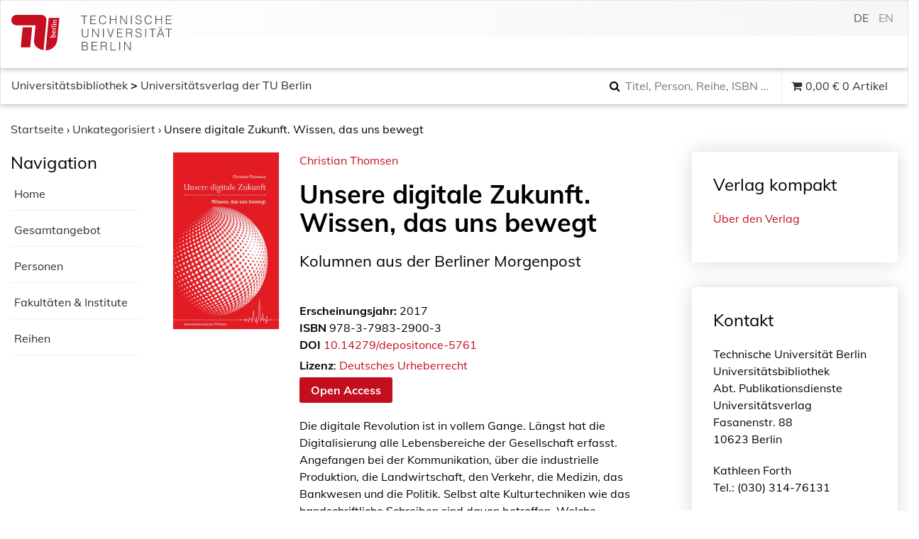

--- FILE ---
content_type: text/html; charset=UTF-8
request_url: https://verlag.tu-berlin.de/produkt/978-3-7983-2900-3/
body_size: 20355
content:
<!DOCTYPE html>
<html lang="de">
<head>
    <meta charset="UTF-8">
    <meta name="viewport" content="width=device-width, initial-scale=1">
    <meta http-equiv="X-UA-Compatible" content="IE=edge">
    <link rel="profile" href="http://gmpg.org/xfn/11">
    <link rel="pingback" href="https://verlag.tu-berlin.de/xmlrpc.php">
    <meta name="theme-color" content="#990000">
    <meta http-equiv="x-ua-compatible" content="IE=edge,chrome=1">
    <meta name="msapplication-TileColor" content="#2b5797">
    <meta name="msapplication-TileImage" content="https://verlag.tu-berlin.de/wp-content/themes/tuberlin/img/mstile-150x150.png">
    <link rel="apple-touch-icon" href="https://verlag.tu-berlin.de/wp-content/themes/tuberlin/img/apple-touch-icon.png" sizes="180x180">
    <link rel="icon" type="image/png" href="https://verlag.tu-berlin.de/wp-content/themes/tuberlin/img/favicon-32x32.png" sizes="32x32">
    <link rel="icon" type="image/png" href="https://verlag.tu-berlin.de/wp-content/themes/tuberlin/img/favicon-16x16.png" sizes="16x16">
<link media="all" href="https://verlag.tu-berlin.de/wp-content/cache/autoptimize/css/autoptimize_c243a3705084aeb66e9b5989949c6d0f.css" rel="stylesheet"><link media="only screen and (max-width: 768px)" href="https://verlag.tu-berlin.de/wp-content/cache/autoptimize/css/autoptimize_dcb2de333eec7ab4ae31385ed8d6a393.css" rel="stylesheet"><title>Unsere digitale Zukunft. Wissen, das uns bewegt &#8211; TU Berlin Universitätsverlag</title>
<meta name='robots' content='max-image-preview:large' />
	
	<link rel='dns-prefetch' href='//ajax.googleapis.com' />
<link rel='dns-prefetch' href='//maxcdn.bootstrapcdn.com' />
<link rel="alternate" type="application/rss+xml" title="TU Berlin Universitätsverlag &raquo; Feed" href="https://verlag.tu-berlin.de/feed/" />
<link rel="alternate" type="application/rss+xml" title="TU Berlin Universitätsverlag &raquo; Kommentar-Feed" href="https://verlag.tu-berlin.de/comments/feed/" />
<script type="text/javascript">
/* <![CDATA[ */
window._wpemojiSettings = {"baseUrl":"https:\/\/s.w.org\/images\/core\/emoji\/15.0.3\/72x72\/","ext":".png","svgUrl":"https:\/\/s.w.org\/images\/core\/emoji\/15.0.3\/svg\/","svgExt":".svg","source":{"concatemoji":"https:\/\/verlag.tu-berlin.de\/wp-includes\/js\/wp-emoji-release.min.js?ver=6.7.4"}};
/*! This file is auto-generated */
!function(i,n){var o,s,e;function c(e){try{var t={supportTests:e,timestamp:(new Date).valueOf()};sessionStorage.setItem(o,JSON.stringify(t))}catch(e){}}function p(e,t,n){e.clearRect(0,0,e.canvas.width,e.canvas.height),e.fillText(t,0,0);var t=new Uint32Array(e.getImageData(0,0,e.canvas.width,e.canvas.height).data),r=(e.clearRect(0,0,e.canvas.width,e.canvas.height),e.fillText(n,0,0),new Uint32Array(e.getImageData(0,0,e.canvas.width,e.canvas.height).data));return t.every(function(e,t){return e===r[t]})}function u(e,t,n){switch(t){case"flag":return n(e,"\ud83c\udff3\ufe0f\u200d\u26a7\ufe0f","\ud83c\udff3\ufe0f\u200b\u26a7\ufe0f")?!1:!n(e,"\ud83c\uddfa\ud83c\uddf3","\ud83c\uddfa\u200b\ud83c\uddf3")&&!n(e,"\ud83c\udff4\udb40\udc67\udb40\udc62\udb40\udc65\udb40\udc6e\udb40\udc67\udb40\udc7f","\ud83c\udff4\u200b\udb40\udc67\u200b\udb40\udc62\u200b\udb40\udc65\u200b\udb40\udc6e\u200b\udb40\udc67\u200b\udb40\udc7f");case"emoji":return!n(e,"\ud83d\udc26\u200d\u2b1b","\ud83d\udc26\u200b\u2b1b")}return!1}function f(e,t,n){var r="undefined"!=typeof WorkerGlobalScope&&self instanceof WorkerGlobalScope?new OffscreenCanvas(300,150):i.createElement("canvas"),a=r.getContext("2d",{willReadFrequently:!0}),o=(a.textBaseline="top",a.font="600 32px Arial",{});return e.forEach(function(e){o[e]=t(a,e,n)}),o}function t(e){var t=i.createElement("script");t.src=e,t.defer=!0,i.head.appendChild(t)}"undefined"!=typeof Promise&&(o="wpEmojiSettingsSupports",s=["flag","emoji"],n.supports={everything:!0,everythingExceptFlag:!0},e=new Promise(function(e){i.addEventListener("DOMContentLoaded",e,{once:!0})}),new Promise(function(t){var n=function(){try{var e=JSON.parse(sessionStorage.getItem(o));if("object"==typeof e&&"number"==typeof e.timestamp&&(new Date).valueOf()<e.timestamp+604800&&"object"==typeof e.supportTests)return e.supportTests}catch(e){}return null}();if(!n){if("undefined"!=typeof Worker&&"undefined"!=typeof OffscreenCanvas&&"undefined"!=typeof URL&&URL.createObjectURL&&"undefined"!=typeof Blob)try{var e="postMessage("+f.toString()+"("+[JSON.stringify(s),u.toString(),p.toString()].join(",")+"));",r=new Blob([e],{type:"text/javascript"}),a=new Worker(URL.createObjectURL(r),{name:"wpTestEmojiSupports"});return void(a.onmessage=function(e){c(n=e.data),a.terminate(),t(n)})}catch(e){}c(n=f(s,u,p))}t(n)}).then(function(e){for(var t in e)n.supports[t]=e[t],n.supports.everything=n.supports.everything&&n.supports[t],"flag"!==t&&(n.supports.everythingExceptFlag=n.supports.everythingExceptFlag&&n.supports[t]);n.supports.everythingExceptFlag=n.supports.everythingExceptFlag&&!n.supports.flag,n.DOMReady=!1,n.readyCallback=function(){n.DOMReady=!0}}).then(function(){return e}).then(function(){var e;n.supports.everything||(n.readyCallback(),(e=n.source||{}).concatemoji?t(e.concatemoji):e.wpemoji&&e.twemoji&&(t(e.twemoji),t(e.wpemoji)))}))}((window,document),window._wpemojiSettings);
/* ]]> */
</script>














<link rel='stylesheet' id='jquery-style-css' href='http://ajax.googleapis.com/ajax/libs/jqueryui/1.11.1/themes/smoothness/jquery-ui.css?ver=6.7.4' type='text/css' media='all' />
<link rel='stylesheet' id='font-awesome-css' href='//maxcdn.bootstrapcdn.com/font-awesome/4.7.0/css/font-awesome.min.css?ver=6.7.4' type='text/css' media='all' />
<link rel='stylesheet' id='mm-compiled-options-mobmenu-css' href='https://verlag.tu-berlin.de/wp-content/cache/autoptimize/css/autoptimize_single_37895d74c6eecd984bdc11575d643dae.css?ver=2.8.6-783' type='text/css' media='all' />






<script type="text/javascript" src="https://verlag.tu-berlin.de/wp-includes/js/jquery/jquery.min.js?ver=3.7.1" id="jquery-core-js"></script>
<script type="text/javascript" src="https://verlag.tu-berlin.de/wp-includes/js/jquery/jquery-migrate.min.js?ver=3.4.1" id="jquery-migrate-js"></script>
<script type="text/javascript" src="https://verlag.tu-berlin.de/wp-includes/js/jquery/ui/core.min.js?ver=1.13.3" id="jquery-ui-core-js"></script>
<script type="text/javascript" src="https://verlag.tu-berlin.de/wp-includes/js/jquery/ui/menu.min.js?ver=1.13.3" id="jquery-ui-menu-js"></script>
<script type="text/javascript" src="https://verlag.tu-berlin.de/wp-includes/js/dist/dom-ready.min.js?ver=f77871ff7694fffea381" id="wp-dom-ready-js"></script>
<script type="text/javascript" src="https://verlag.tu-berlin.de/wp-includes/js/dist/hooks.min.js?ver=4d63a3d491d11ffd8ac6" id="wp-hooks-js"></script>
<script type="text/javascript" src="https://verlag.tu-berlin.de/wp-includes/js/dist/i18n.min.js?ver=5e580eb46a90c2b997e6" id="wp-i18n-js"></script>
<script type="text/javascript" id="wp-i18n-js-after">
/* <![CDATA[ */
wp.i18n.setLocaleData( { 'text direction\u0004ltr': [ 'ltr' ] } );
/* ]]> */
</script>
<script type="text/javascript" id="wp-a11y-js-translations">
/* <![CDATA[ */
( function( domain, translations ) {
	var localeData = translations.locale_data[ domain ] || translations.locale_data.messages;
	localeData[""].domain = domain;
	wp.i18n.setLocaleData( localeData, domain );
} )( "default", {"translation-revision-date":"2026-01-24 23:23:43+0000","generator":"GlotPress\/4.0.3","domain":"messages","locale_data":{"messages":{"":{"domain":"messages","plural-forms":"nplurals=2; plural=n != 1;","lang":"de"},"Notifications":["Benachrichtigungen"]}},"comment":{"reference":"wp-includes\/js\/dist\/a11y.js"}} );
/* ]]> */
</script>
<script type="text/javascript" src="https://verlag.tu-berlin.de/wp-includes/js/dist/a11y.min.js?ver=3156534cc54473497e14" id="wp-a11y-js"></script>
<script type="text/javascript" src="https://verlag.tu-berlin.de/wp-includes/js/jquery/ui/autocomplete.min.js?ver=1.13.3" id="jquery-ui-autocomplete-js"></script>
<script type="text/javascript" id="asol-autocomplete-js-extra">
/* <![CDATA[ */
var AsolAutocomplete = {"url":"https:\/\/verlag.tu-berlin.de\/wp-admin\/admin-ajax.php"};
/* ]]> */
</script>
<script type="text/javascript" src="https://verlag.tu-berlin.de/wp-content/themes/tuberlin/js/asol-autocomplete.js?ver=1.0" id="asol-autocomplete-js"></script>
<script type="text/javascript" src="https://verlag.tu-berlin.de/wp-content/themes/tuberlin/js/jquery.magnific-popup.min.js?ver=1.0" id="jquery.magnific-popup-js"></script>
<!--[if lt IE 9]>
<script type="text/javascript" src="https://verlag.tu-berlin.de/wp-content/themes/tuberlin/inc/assets/js/html5.js?ver=3.7.0" id="html5hiv-js"></script>
<![endif]-->
<script type="text/javascript" src="https://verlag.tu-berlin.de/wp-content/plugins/mobile-menu/includes/js/mobmenu.js?ver=2.8.6" id="mobmenujs-js"></script>
<link rel="https://api.w.org/" href="https://verlag.tu-berlin.de/wp-json/" /><link rel="alternate" title="JSON" type="application/json" href="https://verlag.tu-berlin.de/wp-json/wp/v2/product/5819" /><link rel="EditURI" type="application/rsd+xml" title="RSD" href="https://verlag.tu-berlin.de/xmlrpc.php?rsd" />
<meta name="generator" content="WordPress 6.7.4" />
<meta name="generator" content="WooCommerce 4.8.0" />
<link rel="canonical" href="https://verlag.tu-berlin.de/produkt/978-3-7983-2900-3/" />
<link rel='shortlink' href='https://verlag.tu-berlin.de/?p=5819' />
<link rel="alternate" title="oEmbed (JSON)" type="application/json+oembed" href="https://verlag.tu-berlin.de/wp-json/oembed/1.0/embed?url=https%3A%2F%2Fverlag.tu-berlin.de%2Fprodukt%2F978-3-7983-2900-3%2F" />
<link rel="alternate" title="oEmbed (XML)" type="text/xml+oembed" href="https://verlag.tu-berlin.de/wp-json/oembed/1.0/embed?url=https%3A%2F%2Fverlag.tu-berlin.de%2Fprodukt%2F978-3-7983-2900-3%2F&#038;format=xml" />
        
            <script type="application/ld+json">
        {
            
            "@context": "https://schema.org",
            
            "@type": "Book",
            "@id": "/produkt/978-3-7983-2900-3/",
            "url": "/produkt/978-3-7983-2900-3/",
            "additionalType": "Product",
            "author": "",
            "bookFormat": "http://schema.org/Book",
            "datePublished": "2017-04-05",
            "image": ["https://verlag.tu-berlin.de/wp-content/uploads/asolmerce/image-9783798329003.jpg"],
            "inLanguage": "Deutsch",
            "isbn": "978-3-7983-2900-3",
            "name": "Unsere digitale Zukunft. Wissen, das uns bewegt",
            "alternativeHeadline" : "Kolumnen aus der Berliner Morgenpost",
            "numberOfPages": "",
            "description": "Die digitale Revolution ist in vollem Gange. Längst hat die Digitalisierung alle Lebensbereiche der Gesellschaft erfasst. Angefangen bei der Kommunikation, über die industrielle Produktion, die Landwirtschaft, den Verkehr, die Medizin, das Bankwesen und die Politik. Selbst alte Kulturtechniken wie das handschriftliche Schreiben sind davon betroffen. Welche Auswirkungen und Folgen dieser fundamentale Umwälzungsprozess auf den Mensch, die Verfasstheit der Gesellschaft und die demokratische Ordnung hat, analysiert Christian Thomsen in seinen Kolumnen, die seit 2015 in der Tageszeitung Berliner Morgenpost erscheinen. Obwohl er sich für die Möglichkeiten und Potenziale der Digitalisierung begeistert, geraten ihm die Gefahren und Herausforderungen nicht aus dem Blick. Seine Kolumnen begleiten diesen Veränderungsprozess – klug, kritisch, optimistisch, nachdenklich.",
            "offers": {
                    "@type": "Offer",
                    "availability": "http://schema.org/InStock",
                    "price": "0 ",
                    "priceCurrency": "EUR",
                    "sku" : "521",
                    "gtin13" : "978-3-7983-2900-3"
            },
            "publisher": "",
            "keywords" : ""
        }
        </script>
        
<link hreflang="de" href="https://verlag.tu-berlin.de/produkt/978-3-7983-2900-3/" rel="alternate" />
<link hreflang="en" href="https://verlag.tu-berlin.de/en/produkt/978-3-7983-2900-3/" rel="alternate" />
<link hreflang="x-default" href="https://verlag.tu-berlin.de/produkt/978-3-7983-2900-3/" rel="alternate" />
<meta name="generator" content="qTranslate-XT 3.14.2" />
    
    	<noscript><style>.woocommerce-product-gallery{ opacity: 1 !important; }</style></noscript>
	</head>

<body class="product-template-default single single-product postid-5819 theme-tuberlin woocommerce woocommerce-page woocommerce-no-js mob-menu-slideout-over">
<a class="skip-link screen-reader-text" href="#content">Skip to content</a>
<nav class="navbar navbar-default">
	<div class="container-fluid">
        <div class="navbar-header">
			 
			<div id="dl-menu" class="dl-menuwrapper visible-sm visible-xs">
				<button class="dl-trigger" type="button" data-toggle="collapse" data-target="#main-nav" aria-controls="" aria-expanded="false" aria-label="Toggle navigation">
					<span class="navbar-toggler-icon"></span>
				</button>

				<ul id="menu-hauptnavigation" class="dl-menu"><li itemscope="itemscope" itemtype="https://www.schema.org/SiteNavigationElement" id="menu-item-40" class="menu-item menu-item-type-post_type menu-item-object-page menu-item-40 nav-item"><a title="Mein Konto" href="https://verlag.tu-berlin.de/mein-konto/" class="nav-link">Mein Konto</a></li>
<li itemscope="itemscope" itemtype="https://www.schema.org/SiteNavigationElement" id="menu-item-41" class="menu-item menu-item-type-post_type menu-item-object-page menu-item-41 nav-item"><a title="Kasse" href="https://verlag.tu-berlin.de/kasse/" class="nav-link">Kasse</a></li>
<li itemscope="itemscope" itemtype="https://www.schema.org/SiteNavigationElement" id="menu-item-42" class="menu-item menu-item-type-post_type menu-item-object-page menu-item-42 nav-item"><a title="Warenkorb" href="https://verlag.tu-berlin.de/warenkorb/" class="nav-link">Warenkorb</a></li>
</ul>			</div>
			<a class="navbar-brand" href="https://www.tu.berlin/" rel="nofollow" target="_new" title="TU Berlin">
				<!--<img src="https://verlag.tu-berlin.de/wp-content/themes/tuberlin/img/TU_Logo_lang_RGB_rot.svg" class="page__logo" alt="" title="Technische Universität Berlin" width="240" height="54">-->
<div class="logo_front"><svg xmlns="http://www.w3.org/2000/svg" xml:space="preserve" id="svg2" version="1.1" viewBox="0 0 73 54" width="73" height="54">
  <defs id="defs6"></defs>
  <g transform="matrix(1,0,0,-1,0,54)" id="g10">
    <g transform="scale(0.05428,0.05428)" id="g12">
      <path d="m 954.277,0 c 79.903,0 137.323,23.7188 181.913,53.5938 41.58,27.8593 73.81,60.8322 98.54,103.3592 31.95,54.973 41.79,106.063 44.49,135.703 0.02,0.242 58.71,617.86 58.71,617.86 l -296.23,0.019 C 1041.7,910.535 954.18,0 954.277,0" id="path14" style="fill:#c50e1f;fill-opacity:1;fill-rule:nonzero;stroke:none"></path>
      <path d="M 674.004,703.535 633.895,286.934 c -7.379,-99.7 30,-150.918 53.261,-177.911 42.485,-49.2886 120.61,-88.0386 210.832,-104.19878 2.5,26.49218 80.215,832.89878 80.215,833.04678 2.695,41.395 -9.355,77.598 -36.973,109.141 -32.207,36.785 -79.863,47.812 -99.55,47.812 L 133.391,994.746 C 80.1055,994.746 0,940.672 0,851.492 0,741.301 97.918,703.523 131.609,703.523 c 17.2,0 542.395,0.012 542.395,0.012" id="path16" style="fill:#c50e1f;fill-opacity:1;fill-rule:nonzero;stroke:none"></path>
      <path d="m 261.555,83.7305 263.758,0.0078 53.972,560.5197 -263.765,-0.012 c 0,0 -47.141,-487.93 -53.965,-560.5155 l 0,0" id="path18" style="fill:#c50e1f;fill-opacity:1;fill-rule:nonzero;stroke:none"></path>
      <path d="m 1145.06,412.961 c -1.6,-16.555 16.6,-25.461 33.83,-25.481 l 31.54,-0.031 c 1.87,4.555 2.99,9.719 3.61,16.137 1.68,17.586 -7.81,29.59 -35.27,29.617 -20.49,0.012 -32.38,-6.398 -33.71,-20.242 z m 86.23,-11.035 c -1.39,-14.485 -3.87,-25.453 -7.83,-36.621 l -146.94,0.125 2.15,22.136 46.94,-0.039 c 5.93,-0.007 14.08,-0.632 19.27,-1.882 l 0.04,0.418 c -12.19,5.382 -19,17.597 -17.54,32.707 2.35,24.406 20.86,37.832 51.58,37.812 35.26,-0.027 55.63,-20.527 52.33,-54.656" id="path20" style="fill:#ffffff;fill-opacity:1;fill-rule:nonzero;stroke:none"></path>
      <path d="m 1153.55,520.371 c -1.19,-12.402 7.19,-21.105 21.16,-22.988 l 4.2,43.652 c -14.32,0.43 -24.11,-7.629 -25.36,-20.664 z m 42.56,41.965 -6.29,-65.371 c 23.11,-0.649 34.3,9.273 36.33,30.379 0.96,9.922 -0.1,20.273 -3.08,29.59 l 17.28,2.871 c 3.07,-10.75 4.28,-23.586 3.05,-36.407 -3.05,-31.652 -21.13,-49.218 -56.99,-49.187 -30.55,0.027 -52,17.625 -49.14,47.41 2.83,29.375 23.26,41.57 46.42,41.555 3.28,0 8.19,-0.227 12.42,-0.84" id="path22" style="fill:#ffffff;fill-opacity:1;fill-rule:nonzero;stroke:none"></path>
      <path d="m 1170.43,640.41 c -5.86,-20.469 7.32,-30.41 37.85,-30.441 l 41.41,-0.028 -2.15,-22.136 -101.84,0.086 2.03,21.101 c 5.73,-0.008 14.69,-0.633 22.35,-2.09 l 0.04,0.411 c -13.3,4.574 -25,14.921 -21.1,34.16 l 21.41,-1.063" id="path24" style="fill:#ffffff;fill-opacity:1;fill-rule:nonzero;stroke:none"></path>
      <path d="m 1254.53,660.391 -149.59,0.125 2.13,22.129 149.59,-0.125 -2.13,-22.129" id="path26" style="fill:#ffffff;fill-opacity:1;fill-rule:nonzero;stroke:none"></path>
      <path d="m 1259.57,712.793 -101.84,0.09 2.13,22.129 101.86,-0.09 -2.15,-22.129 z m -118.81,11.27 c -0.74,-7.872 -7.3,-14.266 -15.1,-14.258 -7.57,0 -13.1,6.414 -12.36,14.289 0.74,7.652 7.52,14.051 15.1,14.051 7.58,-0.008 13.1,-6.426 12.36,-14.082" id="path28" style="fill:#ffffff;fill-opacity:1;fill-rule:nonzero;stroke:none"></path>
      <path d="m 1270.8,829.395 -65.37,0.058 c -12.7,0.012 -20.63,-3.508 -21.76,-15.293 -1.48,-15.527 13.6,-26.902 34.1,-26.926 l 48.97,-0.039 -2.13,-22.136 -101.84,0.086 2.03,21.105 c 5.53,-0.012 14.3,-0.43 19.93,-1.465 l 0.02,0.203 c -12.54,6.008 -20.36,18.43 -18.68,35.813 2.25,23.371 17.7,30.594 35.53,30.578 l 71.31,-0.063 -2.11,-21.921" id="path30" style="fill:#ffffff;fill-opacity:1;fill-rule:nonzero;stroke:none"></path>
    </g>
  </g>
</svg>
</div>
<div class="logo_back">
<svg viewBox="0 0 139 54" version="1.1" xmlns="http://www.w3.org/2000/svg" xmlns:xlink="http://www.w3.org/1999/xlink" width="139" height="54">
  <g stroke="none" stroke-width="1" fill="none" fill-rule="evenodd">
    <g transform="translate(-268.000000, -24.000000)">
      <path class="cls-2" d="M268.288,25.04 L277.72,25.04 L277.72,26.084 L273.616,26.084 L273.616,38 L272.392,38 L272.392,26.084 L268.288,26.084 L268.288,25.04 Z M282.416,38 L282.416,25.04 L291.038,25.04 L291.038,26.084 L283.64,26.084 L283.64,30.764 L290.318,30.764 L290.318,31.808 L283.64,31.808 L283.64,36.956 L291.218,36.956 L291.218,38 L282.416,38 Z M305.562,28.802 C305.309999,27.6979945 304.842004,26.9120023 304.158,26.444 C303.473997,25.9759977 302.580006,25.742 301.476,25.742 C300.695996,25.742 300.024003,25.8979984 299.46,26.21 C298.895997,26.5220016 298.431002,26.9419974 298.065,27.47 C297.698998,27.9980026 297.429001,28.6069965 297.255,29.297 C297.080999,29.9870034 296.994,30.7159962 296.994,31.484 C296.994,32.2040036 297.068999,32.9119965 297.219,33.608 C297.369001,34.3040035 297.617998,34.9249973 297.966,35.471 C298.314002,36.0170027 298.781997,36.4579983 299.37,36.794 C299.958003,37.1300017 300.695996,37.298 301.584,37.298 C302.136003,37.298 302.639998,37.2080009 303.096,37.028 C303.552002,36.8479991 303.950998,36.5990016 304.293,36.281 C304.635002,35.9629984 304.922999,35.5880022 305.157,35.156 C305.391001,34.7239978 305.567999,34.2500026 305.688,33.734 L306.966,33.734 C306.821999,34.3580031 306.612001,34.9489972 306.336,35.507 C306.059999,36.0650028 305.697002,36.5539979 305.247,36.974 C304.796998,37.3940021 304.251003,37.7269988 303.609,37.973 C302.966997,38.2190012 302.214004,38.342 301.35,38.342 C300.353995,38.342 299.502004,38.1590018 298.794,37.793 C298.085997,37.4269982 297.507002,36.9320031 297.057,36.308 C296.606998,35.6839969 296.280001,34.9610041 296.076,34.139 C295.871999,33.3169959 295.77,32.4440046 295.77,31.52 C295.77,30.2839938 295.922999,29.2340043 296.229,28.37 C296.535002,27.5059957 296.957997,26.8010027 297.498,26.255 C298.038003,25.7089973 298.673996,25.3130012 299.406,25.067 C300.138004,24.8209988 300.935996,24.698 301.8,24.698 C302.460003,24.698 303.074997,24.7849991 303.645,24.959 C304.215003,25.1330009 304.718998,25.3939983 305.157,25.742 C305.595002,26.0900017 305.954999,26.5189975 306.237,27.029 C306.519002,27.5390025 306.714,28.1299966 306.822,28.802 L305.562,28.802 Z M312.292,38 L312.292,25.04 L313.516,25.04 L313.516,30.602 L321.184,30.602 L321.184,25.04 L322.408,25.04 L322.408,38 L321.184,38 L321.184,31.646 L313.516,31.646 L313.516,38 L312.292,38 Z M329.48,26.696 L329.444,26.696 L329.444,38 L328.22,38 L328.22,25.04 L329.606,25.04 L337.094,36.362 L337.13,36.362 L337.13,25.04 L338.354,25.04 L338.354,38 L336.932,38 L329.48,26.696 Z M344.634,38 L344.634,25.04 L345.858,25.04 L345.858,38 L344.634,38 Z M352.66,34.13 C352.708001,34.7060029 352.836999,35.194998 353.047,35.597 C353.257001,35.999002 353.526999,36.3259987 353.857,36.578 C354.187002,36.8300013 354.567998,37.0129994 355,37.127 C355.432002,37.2410006 355.893998,37.298 356.386,37.298 C356.962003,37.298 357.459998,37.2260007 357.88,37.082 C358.300002,36.9379993 358.641999,36.7430012 358.906,36.497 C359.170002,36.2509988 359.365,35.9660016 359.491,35.642 C359.617001,35.3179984 359.68,34.9760018 359.68,34.616 C359.68,34.1119975 359.566001,33.7040016 359.338,33.392 C359.109999,33.0799984 358.813002,32.825001 358.447,32.627 C358.080998,32.428999 357.661003,32.2700006 357.187,32.15 C356.712998,32.0299994 356.227003,31.9130006 355.729,31.799 C355.230998,31.6849994 354.745003,31.5500008 354.271,31.394 C353.796998,31.2379992 353.377002,31.0280013 353.011,30.764 C352.644998,30.4999987 352.348001,30.1610021 352.12,29.747 C351.891999,29.3329979 351.778,28.8080032 351.778,28.172 C351.778,27.7279978 351.870999,27.2960021 352.057,26.876 C352.243001,26.4559979 352.518998,26.0840016 352.885,25.76 C353.251002,25.4359984 353.709998,25.178001 354.262,24.986 C354.814003,24.793999 355.449997,24.698 356.17,24.698 C356.902004,24.698 357.540998,24.799999 358.087,25.004 C358.633003,25.208001 359.085998,25.4869982 359.446,25.841 C359.806002,26.1950018 360.075999,26.6059977 360.256,27.074 C360.436001,27.5420023 360.526,28.0399974 360.526,28.568 L359.356,28.568 C359.356,28.0759975 359.269001,27.6500018 359.095,27.29 C358.920999,26.9299982 358.684002,26.6360011 358.384,26.408 C358.083999,26.1799989 357.742002,26.0120005 357.358,25.904 C356.973998,25.7959995 356.578002,25.742 356.17,25.742 C355.545997,25.742 355.021002,25.8289991 354.595,26.003 C354.168998,26.1770009 353.830002,26.4019986 353.578,26.678 C353.325999,26.9540014 353.152001,27.2599983 353.056,27.596 C352.96,27.9320017 352.942,28.2679983 353.002,28.604 C353.074001,29.0240021 353.241999,29.3599987 353.506,29.612 C353.770002,29.8640013 354.093998,30.0709992 354.478,30.233 C354.862002,30.3950008 355.284998,30.5269995 355.747,30.629 C356.209003,30.7310005 356.679998,30.8389994 357.16,30.953 C357.640003,31.0670006 358.104998,31.2019992 358.555,31.358 C359.005003,31.5140008 359.403999,31.7239987 359.752,31.988 C360.100002,32.2520013 360.378999,32.5909979 360.589,33.005 C360.799001,33.4190021 360.904,33.9379969 360.904,34.562 C360.904,35.762006 360.490004,36.6919967 359.662,37.352 C358.833996,38.0120033 357.670008,38.342 356.17,38.342 C355.497997,38.342 354.874003,38.2550009 354.298,38.081 C353.721997,37.9069991 353.224002,37.6430018 352.804,37.289 C352.383998,36.9349982 352.057001,36.4970026 351.823,35.975 C351.588999,35.4529974 351.472,34.8380035 351.472,34.13 L352.66,34.13 Z M375.302,28.802 C375.049999,27.6979945 374.582004,26.9120023 373.898,26.444 C373.213997,25.9759977 372.320006,25.742 371.216,25.742 C370.435996,25.742 369.764003,25.8979984 369.2,26.21 C368.635998,26.5220016 368.171002,26.9419974 367.805,27.47 C367.438999,27.9980026 367.169001,28.6069965 366.995,29.297 C366.820999,29.9870034 366.734,30.7159962 366.734,31.484 C366.734,32.2040036 366.809,32.9119965 366.959,33.608 C367.109001,34.3040035 367.357999,34.9249973 367.706,35.471 C368.054002,36.0170027 368.521997,36.4579983 369.11,36.794 C369.698003,37.1300017 370.435996,37.298 371.324,37.298 C371.876003,37.298 372.379998,37.2080009 372.836,37.028 C373.292003,36.8479991 373.690999,36.5990016 374.033,36.281 C374.375002,35.9629984 374.662999,35.5880022 374.897,35.156 C375.131002,34.7239978 375.308,34.2500026 375.428,33.734 L376.706,33.734 C376.562,34.3580031 376.352002,34.9489972 376.076,35.507 C375.799999,36.0650028 375.437003,36.5539979 374.987,36.974 C374.536998,37.3940021 373.991004,37.7269988 373.349,37.973 C372.706997,38.2190012 371.954005,38.342 371.09,38.342 C370.093995,38.342 369.242004,38.1590018 368.534,37.793 C367.825997,37.4269982 367.247003,36.9320031 366.797,36.308 C366.346998,35.6839969 366.020001,34.9610041 365.816,34.139 C365.611999,33.3169959 365.51,32.4440046 365.51,31.52 C365.51,30.2839938 365.662999,29.2340043 365.969,28.37 C366.275002,27.5059957 366.697998,26.8010027 367.238,26.255 C367.778003,25.7089973 368.413997,25.3130012 369.146,25.067 C369.878004,24.8209988 370.675996,24.698 371.54,24.698 C372.200004,24.698 372.814997,24.7849991 373.385,24.959 C373.955003,25.1330009 374.458998,25.3939983 374.897,25.742 C375.335003,26.0900017 375.694999,26.5189975 375.977,27.029 C376.259002,27.5390025 376.454,28.1299966 376.562,28.802 L375.302,28.802 Z M382.032,38 L382.032,25.04 L383.256,25.04 L383.256,30.602 L390.924,30.602 L390.924,25.04 L392.148,25.04 L392.148,38 L390.924,38 L390.924,31.646 L383.256,31.646 L383.256,38 L382.032,38 Z M397.996,38 L397.996,25.04 L406.618,25.04 L406.618,26.084 L399.22,26.084 L399.22,30.764 L405.898,30.764 L405.898,31.808 L399.22,31.808 L399.22,36.956 L406.798,36.956 L406.798,38 L397.996,38 Z M269.476,45.04 L270.7,45.04 L270.7,52.762 C270.7,54.370008 270.999997,55.5279965 271.6,56.236 C272.200003,56.9440035 273.165993,57.298 274.498,57.298 C275.194003,57.298 275.784998,57.2050009 276.271,57.019 C276.757002,56.8329991 277.149998,56.5510019 277.45,56.173 C277.750001,55.7949981 277.965999,55.3240028 278.098,54.76 C278.230001,54.1959972 278.296,53.5300038 278.296,52.762 L278.296,45.04 L279.52,45.04 L279.52,53.122 C279.52,54.8140085 279.103004,56.1069955 278.269,57.001 C277.434996,57.8950045 276.178008,58.342 274.498,58.342 C272.805992,58.342 271.546004,57.8860046 270.718,56.974 C269.889996,56.0619954 269.476,54.7780083 269.476,53.122 L269.476,45.04 Z M286.628,46.696 L286.592,46.696 L286.592,58 L285.368,58 L285.368,45.04 L286.754,45.04 L294.242,56.362 L294.278,56.362 L294.278,45.04 L295.502,45.04 L295.502,58 L294.08,58 L286.628,46.696 Z M301.782,58 L301.782,45.04 L303.006,45.04 L303.006,58 L301.782,58 Z M308.17,45.04 L309.448,45.04 L313.354,56.56 L317.242,45.04 L318.52,45.04 L314.02,58 L312.67,58 L308.17,45.04 Z M323.252,58 L323.252,45.04 L331.874,45.04 L331.874,46.084 L324.476,46.084 L324.476,50.764 L331.154,50.764 L331.154,51.808 L324.476,51.808 L324.476,56.956 L332.054,56.956 L332.054,58 L323.252,58 Z M342.222,51.07 C342.678003,51.07 343.100998,51.0220005 343.491,50.926 C343.881002,50.8299995 344.219999,50.6770011 344.508,50.467 C344.796002,50.256999 345.023999,49.9900016 345.192,49.666 C345.360001,49.3419984 345.444,48.9520023 345.444,48.496 C345.444,48.0159976 345.357001,47.6200016 345.183,47.308 C345.008999,46.9959984 344.775002,46.7500009 344.481,46.57 C344.186999,46.3899991 343.851002,46.2640004 343.473,46.192 C343.094998,46.1199996 342.702002,46.084 342.294,46.084 L338.406,46.084 L338.406,51.07 L342.222,51.07 Z M338.406,52.114 L338.406,58 L337.182,58 L337.182,45.04 L342.258,45.04 C343.686007,45.04 344.777996,45.3069973 345.534,45.841 C346.290004,46.3750027 346.668,47.241994 346.668,48.442 C346.668,49.2580041 346.503002,49.9059976 346.173,50.386 C345.842999,50.8660024 345.306004,51.2739983 344.562,51.61 C344.946002,51.7420007 345.245999,51.9339987 345.462,52.186 C345.678001,52.4380013 345.84,52.7259984 345.948,53.05 C346.056001,53.3740016 346.125,53.7159982 346.155,54.076 C346.185,54.4360018 346.206,54.7839983 346.218,55.12 C346.23,55.6120025 346.251,56.0199984 346.281,56.344 C346.311,56.6680016 346.347,56.931999 346.389,57.136 C346.431,57.340001 346.482,57.4989994 346.542,57.613 C346.602001,57.7270006 346.674,57.8139997 346.758,57.874 L346.758,58 L345.408,58 C345.276,57.7839989 345.183001,57.4840019 345.129,57.1 C345.075,56.7159981 345.033,56.3140021 345.003,55.894 C344.973,55.4739979 344.949,55.066002 344.931,54.67 C344.913,54.273998 344.88,53.9500013 344.832,53.698 C344.76,53.3499983 344.643001,53.0710011 344.481,52.861 C344.318999,52.650999 344.124001,52.4920005 343.896,52.384 C343.667999,52.2759995 343.413002,52.2040002 343.131,52.168 C342.848999,52.1319998 342.558002,52.114 342.258,52.114 L338.406,52.114 Z M352.66,54.13 C352.708001,54.7060029 352.836999,55.194998 353.047,55.597 C353.257001,55.999002 353.526999,56.3259987 353.857,56.578 C354.187002,56.8300013 354.567998,57.0129994 355,57.127 C355.432002,57.2410006 355.893998,57.298 356.386,57.298 C356.962003,57.298 357.459998,57.2260007 357.88,57.082 C358.300002,56.9379993 358.641999,56.7430012 358.906,56.497 C359.170002,56.2509988 359.365,55.9660016 359.491,55.642 C359.617001,55.3179984 359.68,54.9760018 359.68,54.616 C359.68,54.1119975 359.566001,53.7040016 359.338,53.392 C359.109999,53.0799984 358.813002,52.825001 358.447,52.627 C358.080998,52.428999 357.661003,52.2700006 357.187,52.15 C356.712998,52.0299994 356.227003,51.9130006 355.729,51.799 C355.230998,51.6849994 354.745003,51.5500008 354.271,51.394 C353.796998,51.2379992 353.377002,51.0280013 353.011,50.764 C352.644998,50.4999987 352.348001,50.1610021 352.12,49.747 C351.891999,49.3329979 351.778,48.8080032 351.778,48.172 C351.778,47.7279978 351.870999,47.2960021 352.057,46.876 C352.243001,46.4559979 352.518998,46.0840016 352.885,45.76 C353.251002,45.4359984 353.709998,45.178001 354.262,44.986 C354.814003,44.793999 355.449997,44.698 356.17,44.698 C356.902004,44.698 357.540998,44.799999 358.087,45.004 C358.633003,45.208001 359.085998,45.4869982 359.446,45.841 C359.806002,46.1950018 360.075999,46.6059977 360.256,47.074 C360.436001,47.5420023 360.526,48.0399974 360.526,48.568 L359.356,48.568 C359.356,48.0759975 359.269001,47.6500018 359.095,47.29 C358.920999,46.9299982 358.684002,46.6360011 358.384,46.408 C358.083999,46.1799989 357.742002,46.0120005 357.358,45.904 C356.973998,45.7959995 356.578002,45.742 356.17,45.742 C355.545997,45.742 355.021002,45.8289991 354.595,46.003 C354.168998,46.1770009 353.830002,46.4019986 353.578,46.678 C353.325999,46.9540014 353.152001,47.2599983 353.056,47.596 C352.96,47.9320017 352.942,48.2679983 353.002,48.604 C353.074001,49.0240021 353.241999,49.3599987 353.506,49.612 C353.770002,49.8640013 354.093998,50.0709992 354.478,50.233 C354.862002,50.3950008 355.284998,50.5269995 355.747,50.629 C356.209003,50.7310005 356.679998,50.8389994 357.16,50.953 C357.640003,51.0670006 358.104998,51.2019992 358.555,51.358 C359.005003,51.5140008 359.403999,51.7239987 359.752,51.988 C360.100002,52.2520013 360.378999,52.5909979 360.589,53.005 C360.799001,53.4190021 360.904,53.9379969 360.904,54.562 C360.904,55.762006 360.490004,56.6919967 359.662,57.352 C358.833996,58.0120033 357.670008,58.342 356.17,58.342 C355.497997,58.342 354.874003,58.2550009 354.298,58.081 C353.721997,57.9069991 353.224002,57.6430018 352.804,57.289 C352.383998,56.9349982 352.057001,56.4970026 351.823,55.975 C351.588999,55.4529974 351.472,54.8380035 351.472,54.13 L352.66,54.13 Z M366.536,58 L366.536,45.04 L367.76,45.04 L367.76,58 L366.536,58 Z M372.888,45.04 L382.32,45.04 L382.32,46.084 L378.216,46.084 L378.216,58 L376.992,58 L376.992,46.084 L372.888,46.084 L372.888,45.04 Z M384.172,58 L389.266,45.04 L390.652,45.04 L395.62,58 L394.36,58 L392.866,53.932 L386.962,53.932 L385.432,58 L384.172,58 Z M387.376,52.888 L392.452,52.888 L389.914,46.084 L387.376,52.888 Z M387.988,42.016 L389.158,42.016 L389.158,43.852 L387.988,43.852 L387.988,42.016 Z M390.85,42.016 L392.02,42.016 L392.02,43.852 L390.85,43.852 L390.85,42.016 Z M397.49,45.04 L406.922,45.04 L406.922,46.084 L402.818,46.084 L402.818,58 L401.594,58 L401.594,46.084 L397.49,46.084 L397.49,45.04 Z M270.682,76.956 L273.796,76.956 C274.468003,76.956 275.052998,76.9260003 275.551,76.866 C276.049002,76.8059997 276.459998,76.6830009 276.784,76.497 C277.108002,76.3109991 277.350999,76.0470017 277.513,75.705 C277.675001,75.3629983 277.756,74.9100028 277.756,74.346 C277.756,73.8059973 277.666001,73.3710017 277.486,73.041 C277.305999,72.7109984 277.048002,72.4560009 276.712,72.276 C276.375998,72.0959991 275.974002,71.9730003 275.506,71.907 C275.037998,71.8409997 274.516003,71.808 273.94,71.808 L270.682,71.808 L270.682,76.956 Z M270.682,70.764 L273.778,70.764 C274.414003,70.764 274.947998,70.7100005 275.38,70.602 C275.812002,70.4939995 276.159999,70.335001 276.424,70.125 C276.688001,69.9149989 276.876999,69.6570015 276.991,69.351 C277.105001,69.0449985 277.162,68.694002 277.162,68.298 C277.162,67.889998 277.096001,67.5450014 276.964,67.263 C276.831999,66.9809986 276.622001,66.7530009 276.334,66.579 C276.045999,66.4049991 275.671002,66.2790004 275.209,66.201 C274.746998,66.1229996 274.180003,66.084 273.508,66.084 L270.682,66.084 L270.682,70.764 Z M269.458,78 L269.458,65.04 L274.138,65.04 C274.894004,65.04 275.541997,65.1179992 276.082,65.274 C276.622003,65.4300008 277.062998,65.6519986 277.405,65.94 C277.747002,66.2280014 277.995999,66.572998 278.152,66.975 C278.308001,67.377002 278.386,67.8179976 278.386,68.298 C278.386,68.7540023 278.326001,69.1469983 278.206,69.477 C278.085999,69.8070016 277.930001,70.0829989 277.738,70.305 C277.545999,70.5270011 277.327001,70.7009994 277.081,70.827 C276.834999,70.9530006 276.580001,71.0399998 276.316,71.088 L276.316,71.124 C277.216004,71.2560007 277.884998,71.6099971 278.323,72.186 C278.761002,72.7620029 278.98,73.4819957 278.98,74.346 C278.98,75.0180034 278.875001,75.5879977 278.665,76.056 C278.454999,76.5240023 278.164002,76.9019986 277.792,77.19 C277.419998,77.4780014 276.973003,77.6849994 276.451,77.811 C275.928997,77.9370006 275.362003,78 274.75,78 L269.458,78 Z M284.414,78 L284.414,65.04 L293.036,65.04 L293.036,66.084 L285.638,66.084 L285.638,70.764 L292.316,70.764 L292.316,71.808 L285.638,71.808 L285.638,76.956 L293.216,76.956 L293.216,78 L284.414,78 Z M303.384,71.07 C303.840002,71.07 304.262998,71.0220005 304.653,70.926 C305.043002,70.8299995 305.381999,70.6770011 305.67,70.467 C305.958002,70.2569989 306.185999,69.9900016 306.354,69.666 C306.522001,69.3419984 306.606,68.9520023 306.606,68.496 C306.606,68.0159976 306.519001,67.6200016 306.345,67.308 C306.170999,66.9959984 305.937002,66.7500009 305.643,66.57 C305.348999,66.3899991 305.013002,66.2640004 304.635,66.192 C304.256998,66.1199996 303.864002,66.084 303.456,66.084 L299.568,66.084 L299.568,71.07 L303.384,71.07 Z M299.568,72.114 L299.568,78 L298.344,78 L298.344,65.04 L303.42,65.04 C304.848007,65.04 305.939996,65.3069973 306.696,65.841 C307.452004,66.3750027 307.83,67.241994 307.83,68.442 C307.83,69.2580041 307.665002,69.9059976 307.335,70.386 C307.004998,70.8660024 306.468004,71.2739983 305.724,71.61 C306.108002,71.7420007 306.407999,71.9339987 306.624,72.186 C306.840001,72.4380013 307.002,72.7259984 307.11,73.05 C307.218001,73.3740016 307.287,73.7159982 307.317,74.076 C307.347,74.4360018 307.368,74.7839983 307.38,75.12 C307.392,75.6120025 307.413,76.0199984 307.443,76.344 C307.473,76.6680016 307.509,76.931999 307.551,77.136 C307.593,77.340001 307.644,77.4989994 307.704,77.613 C307.764,77.7270006 307.836,77.8139997 307.92,77.874 L307.92,78 L306.57,78 C306.437999,77.7839989 306.345,77.4840019 306.291,77.1 C306.237,76.7159981 306.195,76.3140021 306.165,75.894 C306.135,75.4739979 306.111,75.066002 306.093,74.67 C306.075,74.273998 306.042,73.9500013 305.994,73.698 C305.922,73.3499983 305.805001,73.071001 305.643,72.861 C305.480999,72.650999 305.286001,72.4920005 305.058,72.384 C304.829999,72.2759995 304.575002,72.2040002 304.293,72.168 C304.010999,72.1319998 303.720002,72.114 303.42,72.114 L299.568,72.114 Z M313.318,78 L313.318,65.04 L314.542,65.04 L314.542,76.956 L321.49,76.956 L321.49,78 L313.318,78 Z M326.708,78 L326.708,65.04 L327.932,65.04 L327.932,78 L326.708,78 Z M335.454,66.696 L335.418,66.696 L335.418,78 L334.194,78 L334.194,65.04 L335.58,65.04 L343.068,76.362 L343.104,76.362 L343.104,65.04 L344.328,65.04 L344.328,78 L342.906,78 L335.454,66.696 Z" fill="#4A4A4A"></path>
    </g>
  </g>
</svg>
</div>
				<!--<div class="logo-subtitle"></div>-->
			</a>
			<div class="header__gradient">
				<div id="widgetarea-top-right" class="container-fluid">
<section id="qtranxs_widget" class="widget qtranxs_widget">
<ul class="language-chooser language-chooser-custom qtranxs_language_chooser" id="qtranslate-2-chooser">
<li class="language-chooser-item language-chooser-item-de active"><a href="https://verlag.tu-berlin.de/de/produkt/978-3-7983-2900-3/" title="Deutsch (de)">de</a></li>
<li class="language-chooser-item language-chooser-item-en"><a href="https://verlag.tu-berlin.de/en/produkt/978-3-7983-2900-3/" title="English (en)">en</a></li>
</ul><div class="qtranxs_widget_end"></div>
</section></div>
			</div>
		</div>
		
	</div>
</nav>
<nav class="navbar navbar-default navbar-second">
	<div class="container-fluid">
        <div class="collapse navbar-collapse navbar-top-collapse">
		<span class="sub-name"><a href="https://www.ub.tu-berlin.de/startseite/" rel="nofollow" target="_new">Universitätsbibliothek</a> > <a href="https://verlag.tu-berlin.de/" target="_new" ref="nofollow">Universitätsverlag der TU Berlin</a></span>
			<a id="cart" class="cart-contents" href="https://verlag.tu-berlin.de/warenkorb/" title="View your shopping cart">
				<span class="price total-val"><span class="woocommerce-Price-amount amount"><bdi>0,00&nbsp;<span class="woocommerce-Price-currencySymbol">&euro;</span></bdi></span></span> <span class="items total-items-count">0 Artikel</span>
			</a>
			<div id="search">
			<form role="search" method="get" action="https://verlag.tu-berlin.de/">
				<label>
					<input type="search" placeholder="Titel, Person, Reihe, ISBN ..." value="" name="s" title="Search for:">
				</label>
				<input type="submit" class="search-submit btn btn-default" style="display: none;" value="Search">
			</form>

	
			</div>
						<!--<ul class="nav navbar-nav navbar-right nav-social">
				<li>					<a class="profile" href="https://verlag.tu-berlin.de/mein-konto/" title="Login / Register"><i class="fa fa-user"></i></a>
				 				</li>
			</ul>-->
		</div>
	</div>
</nav>
<div id="page" class="page book">
	<div class="container-fluid">
		<div class="row"><div class="col-sm-12 breadcrumb-container">
		<div id="breadcrumbs"><a href="https://verlag.tu-berlin.de">Startseite</a> › <a href="https://verlag.tu-berlin.de/produkt-kategorie/unkategorisiert/">Unkategorisiert</a> › <span>Unsere digitale Zukunft. Wissen, das uns bewegt</span></div>	</div>
	
<aside id="secondary" class="widget-area col-sm-12 col-lg-2" role="complementary">
	<h3>Navigation</h3>
	<section id="nav_menu-3" class="widget widget_nav_menu"><div class="menu-menu-1-container"><ul id="menu-menu-1" class="menu"><li id="menu-item-4981" class="menu-item menu-item-type-post_type menu-item-object-page menu-item-home menu-item-4981"><a href="https://verlag.tu-berlin.de/">Home</a></li>
<li id="menu-item-4966" class="menu-item menu-item-type-post_type menu-item-object-page current_page_parent menu-item-4966"><a href="https://verlag.tu-berlin.de/shop/">Gesamtangebot</a></li>
<li id="menu-item-4985" class="menu-item menu-item-type-post_type menu-item-object-page menu-item-4985"><a href="https://verlag.tu-berlin.de/personen-institutionen/">Personen</a></li>
<li id="menu-item-4973" class="menu-item menu-item-type-post_type menu-item-object-page menu-item-4973"><a href="https://verlag.tu-berlin.de/fachgebiete/">Fakultäten &#038; Institute</a></li>
<li id="menu-item-4967" class="menu-item menu-item-type-post_type menu-item-object-page menu-item-4967"><a href="https://verlag.tu-berlin.de/reihen/">Reihen</a></li>
</ul></div></section></aside><!-- #secondary -->
    <section id="primary" class="content-area col-sm-12 col-md-9 col-lg-7">
        <main id="main" class="site-main" role="main">
			            <div class="woocommerce-notices-wrapper"></div>
<div class="col-sm-12 content">
	<div class="row">
		<div id="product-5819" class="product type-product post-5819 status-publish first instock product_cat-unkategorisiert has-post-thumbnail downloadable virtual taxable purchasable product-type-simple">
			
			
			<div class="col-md-9 col-md-push-3" id="content">
				
				
				<div class="single_product_author"><a href="https://verlag.tu-berlin.de/autoren/christian-thomsen/">Christian Thomsen</a> </div>				<h1>Unsere digitale Zukunft. Wissen, das uns bewegt</h1>				<h4>Kolumnen aus der Berliner Morgenpost</h4>				 
				
					<div class="book-foto visible-sm visible-xs">
		<div class="book-foto-wrapper">
		  <img width="190" height="317" src="https://verlag.tu-berlin.de/wp-content/uploads/asolmerce/image-9783798329003-190x317.jpg" class="attachment-shop_single size-shop_single wp-post-image" alt="" decoding="async" fetchpriority="high" srcset="https://verlag.tu-berlin.de/wp-content/uploads/asolmerce/image-9783798329003-190x317.jpg 190w, https://verlag.tu-berlin.de/wp-content/uploads/asolmerce/image-9783798329003-170x283.jpg 170w, https://verlag.tu-berlin.de/wp-content/uploads/asolmerce/image-9783798329003-180x300.jpg 180w, https://verlag.tu-berlin.de/wp-content/uploads/asolmerce/image-9783798329003-614x1024.jpg 614w, https://verlag.tu-berlin.de/wp-content/uploads/asolmerce/image-9783798329003-768x1280.jpg 768w, https://verlag.tu-berlin.de/wp-content/uploads/asolmerce/image-9783798329003-921x1536.jpg 921w, https://verlag.tu-berlin.de/wp-content/uploads/asolmerce/image-9783798329003-600x1000.jpg 600w, https://verlag.tu-berlin.de/wp-content/uploads/asolmerce/image-9783798329003-306x510.jpg 306w, https://verlag.tu-berlin.de/wp-content/uploads/asolmerce/image-9783798329003-420x700.jpg 420w, https://verlag.tu-berlin.de/wp-content/uploads/asolmerce/image-9783798329003-143x238.jpg 143w, https://verlag.tu-berlin.de/wp-content/uploads/asolmerce/image-9783798329003-84x140.jpg 84w, https://verlag.tu-berlin.de/wp-content/uploads/asolmerce/image-9783798329003-350x583.jpg 350w, https://verlag.tu-berlin.de/wp-content/uploads/asolmerce/image-9783798329003-243x405.jpg 243w, https://verlag.tu-berlin.de/wp-content/uploads/asolmerce/image-9783798329003-540x900.jpg 540w, https://verlag.tu-berlin.de/wp-content/uploads/asolmerce/image-9783798329003.jpg 1063w" sizes="(max-width: 190px) 100vw, 190px" /><script>jQuery(document).ready(function() { jQuery("a.cover").magnificPopup({type:"image"});});</script>			
		</div>

						<div class="buy paper" style="display:none;">
	
		  <span class="price invert"></span>
		  		  
	
	<form class="cart" action="https://verlag.tu-berlin.de/produkt/978-3-7983-2900-3/" method="post" enctype='multipart/form-data'>
				<button type="submit" name="add-to-cart" value="5819" class="single_add_to_cart_button button alt">In den Warenkorb</button>

			<div class="quantity">
				<label class="screen-reader-text" for="quantity_697e89a45a026">Unsere digitale Zukunft. Wissen, das uns bewegt Menge</label>
		<input
			type="number"
			id="quantity_697e89a45a026"
			class="input-text qty text"
			step="1"
			min="1"
			max=""
			name="quantity"
			value="1"
			title="Menge"
			size="4"
			placeholder=""
			inputmode="numeric" />
			</div>
	
		
			</form>

	
			<div class="clear"></div>
		</div>           
	</div>
		<div class="product-information">
										<br>
				
						
		
	
				<strong>Erscheinungsjahr:</strong> 2017			</div>
			<span><strong>ISBN</strong> 978-3-7983-2900-3</span><br>
		<div class="ebook-pts">	<label>DOI</label> <a target="_blank" title="DOI" href="https://doi.org/10.14279/depositonce-5761"><!--<img style="display: inline-block;vertical-align: middle;" src="https://shop.verlag.uni-potsdam.de/wp-content/uploads/2019/02/Logo_TM.png" title="DOI Logo">--> 10.14279/depositonce-5761</a></strong>
<div><label>Lizenz</label>: <a rel="noopener noreferrer" target="_blank" href="https://rightsstatements.org/page/InC/1.0/?language=de">Deutsches Urheberrecht</a></div>
	<button type="button" name="doi-link" value="5129" class="doi_button button alt"><a rel="noopener noreferrer" target="_blank" href="https://doi.org/10.14279/depositonce-5761">Open Access</a></button>
	
	
</div>				
			

				
				<div class="art">
					<p>Die digitale Revolution ist in vollem Gange. Längst hat die Digitalisierung alle Lebensbereiche der Gesellschaft erfasst. Angefangen bei der Kommunikation, über die industrielle Produktion, die Landwirtschaft, den Verkehr, die Medizin, das Bankwesen und die Politik. Selbst alte Kulturtechniken wie das handschriftliche Schreiben sind davon betroffen. Welche Auswirkungen und Folgen dieser fundamentale Umwälzungsprozess auf den Mensch, die Verfasstheit der Gesellschaft und die demokratische Ordnung hat, analysiert Christian Thomsen in seinen Kolumnen, die seit 2015 in der Tageszeitung Berliner Morgenpost erscheinen. Obwohl er sich für die Möglichkeiten und Potenziale der Digitalisierung begeistert, geraten ihm die Gefahren und Herausforderungen nicht aus dem Blick. Seine Kolumnen begleiten diesen Veränderungsprozess – klug, kritisch, optimistisch, nachdenklich.</p>
				</div>
					
									
			</div>
			<div id="sidebar-left" class="col-md-3 col-md-pull-9">
				<div class="book-foto hidden-sm hidden-xs">
					<div class="book-foto-wrapper" style="">
					<a href="https://verlag.tu-berlin.de/wp-content/uploads/asolmerce/image-9783798329003.jpg" target="_blank" class="cover">
					  <img width="190" height="317" src="https://verlag.tu-berlin.de/wp-content/uploads/asolmerce/image-9783798329003-190x317.jpg" class="attachment-shop_single size-shop_single wp-post-image" alt="" decoding="async" srcset="https://verlag.tu-berlin.de/wp-content/uploads/asolmerce/image-9783798329003-190x317.jpg 190w, https://verlag.tu-berlin.de/wp-content/uploads/asolmerce/image-9783798329003-170x283.jpg 170w, https://verlag.tu-berlin.de/wp-content/uploads/asolmerce/image-9783798329003-180x300.jpg 180w, https://verlag.tu-berlin.de/wp-content/uploads/asolmerce/image-9783798329003-614x1024.jpg 614w, https://verlag.tu-berlin.de/wp-content/uploads/asolmerce/image-9783798329003-768x1280.jpg 768w, https://verlag.tu-berlin.de/wp-content/uploads/asolmerce/image-9783798329003-921x1536.jpg 921w, https://verlag.tu-berlin.de/wp-content/uploads/asolmerce/image-9783798329003-600x1000.jpg 600w, https://verlag.tu-berlin.de/wp-content/uploads/asolmerce/image-9783798329003-306x510.jpg 306w, https://verlag.tu-berlin.de/wp-content/uploads/asolmerce/image-9783798329003-420x700.jpg 420w, https://verlag.tu-berlin.de/wp-content/uploads/asolmerce/image-9783798329003-143x238.jpg 143w, https://verlag.tu-berlin.de/wp-content/uploads/asolmerce/image-9783798329003-84x140.jpg 84w, https://verlag.tu-berlin.de/wp-content/uploads/asolmerce/image-9783798329003-350x583.jpg 350w, https://verlag.tu-berlin.de/wp-content/uploads/asolmerce/image-9783798329003-243x405.jpg 243w, https://verlag.tu-berlin.de/wp-content/uploads/asolmerce/image-9783798329003-540x900.jpg 540w, https://verlag.tu-berlin.de/wp-content/uploads/asolmerce/image-9783798329003.jpg 1063w" sizes="(max-width: 190px) 100vw, 190px" />					</a>	
					</div>
															
								
				</div>
								
			</div>
			<div class="col-md-12" id="product-information">
			<ul class="list book-info">
					
				</ul>
							</div>
			

	</div>
</div>

	<section class="related products">

					<h2>Ähnliche Produkte</h2>
				
		<ul class="products columns-4">

			
					<div class="col-lg-3 col-md-2 col-sm-3 col-xs-6">
	<div class="item ">
	<a href="https://verlag.tu-berlin.de/produkt/978-3-7983-2494-7/" class="woocommerce-LoopProduct-link woocommerce-loop-product__link"><div class="imagewrapper"><img width="170" height="251" src="https://verlag.tu-berlin.de/wp-content/uploads/asolmerce/image-9783798324947-170x251.jpg" class="attachment-shop_catalog size-shop_catalog wp-post-image" alt="" decoding="async" srcset="https://verlag.tu-berlin.de/wp-content/uploads/asolmerce/image-9783798324947-170x251.jpg 170w, https://verlag.tu-berlin.de/wp-content/uploads/asolmerce/image-9783798324947-203x300.jpg 203w, https://verlag.tu-berlin.de/wp-content/uploads/asolmerce/image-9783798324947-190x281.jpg 190w, https://verlag.tu-berlin.de/wp-content/uploads/asolmerce/image-9783798324947-345x510.jpg 345w, https://verlag.tu-berlin.de/wp-content/uploads/asolmerce/image-9783798324947-420x620.jpg 420w, https://verlag.tu-berlin.de/wp-content/uploads/asolmerce/image-9783798324947-143x211.jpg 143w, https://verlag.tu-berlin.de/wp-content/uploads/asolmerce/image-9783798324947-92x136.jpg 92w, https://verlag.tu-berlin.de/wp-content/uploads/asolmerce/image-9783798324947-350x517.jpg 350w, https://verlag.tu-berlin.de/wp-content/uploads/asolmerce/image-9783798324947-243x359.jpg 243w, https://verlag.tu-berlin.de/wp-content/uploads/asolmerce/image-9783798324947.jpg 533w" sizes="(max-width: 170px) 100vw, 170px" /></div><h3 title="Adjoint based jet-noise minimization" class="woocommerce-loop-product__title">Adjoint based jet-noise minimization</h3>
	<span class="price"><span class="woocommerce-Price-amount amount"><bdi>19,90&nbsp;<span class="woocommerce-Price-currencySymbol">&euro;</span></bdi></span></span>



</a>

	<p class="wc-gzd-additional-info wc-gzd-additional-info-loop shipping-costs-info">zzgl. <a href="" target="_blank">Versandkosten</a></p>


	</div>
</div>
			
					<div class="col-lg-3 col-md-2 col-sm-3 col-xs-6">
	<div class="item ">
	<a href="https://verlag.tu-berlin.de/produkt/978-3-7983-2641-5/" class="woocommerce-LoopProduct-link woocommerce-loop-product__link"><div class="imagewrapper"><img width="170" height="242" src="https://verlag.tu-berlin.de/wp-content/uploads/asolmerce/image-9783798326415-170x242.jpg" class="attachment-shop_catalog size-shop_catalog wp-post-image" alt="" decoding="async" loading="lazy" srcset="https://verlag.tu-berlin.de/wp-content/uploads/asolmerce/image-9783798326415-170x242.jpg 170w, https://verlag.tu-berlin.de/wp-content/uploads/asolmerce/image-9783798326415-211x300.jpg 211w, https://verlag.tu-berlin.de/wp-content/uploads/asolmerce/image-9783798326415-600x852.jpg 600w, https://verlag.tu-berlin.de/wp-content/uploads/asolmerce/image-9783798326415-190x270.jpg 190w, https://verlag.tu-berlin.de/wp-content/uploads/asolmerce/image-9783798326415-359x510.jpg 359w, https://verlag.tu-berlin.de/wp-content/uploads/asolmerce/image-9783798326415-420x597.jpg 420w, https://verlag.tu-berlin.de/wp-content/uploads/asolmerce/image-9783798326415-143x203.jpg 143w, https://verlag.tu-berlin.de/wp-content/uploads/asolmerce/image-9783798326415-92x131.jpg 92w, https://verlag.tu-berlin.de/wp-content/uploads/asolmerce/image-9783798326415-350x497.jpg 350w, https://verlag.tu-berlin.de/wp-content/uploads/asolmerce/image-9783798326415-243x345.jpg 243w, https://verlag.tu-berlin.de/wp-content/uploads/asolmerce/image-9783798326415-540x767.jpg 540w, https://verlag.tu-berlin.de/wp-content/uploads/asolmerce/image-9783798326415.jpg 611w" sizes="auto, (max-width: 170px) 100vw, 170px" /></div><h3 title="Arbeitskreis FLEAN PRODUCTION: flexibel und lean" class="woocommerce-loop-product__title">Arbeitskreis FLEAN PRODUCTION: flexibel und lean</h3>
	<span class="price"><span class="woocommerce-Price-amount amount"><bdi>59,00&nbsp;<span class="woocommerce-Price-currencySymbol">&euro;</span></bdi></span></span>



</a>

	<p class="wc-gzd-additional-info wc-gzd-additional-info-loop shipping-costs-info">zzgl. <a href="" target="_blank">Versandkosten</a></p>


	</div>
</div>
			
					<div class="col-lg-3 col-md-2 col-sm-3 col-xs-6">
	<div class="item ">
	<a href="https://verlag.tu-berlin.de/produkt/978-3-7983-2732-0/" class="woocommerce-LoopProduct-link woocommerce-loop-product__link"><div class="imagewrapper"><img width="170" height="244" src="https://verlag.tu-berlin.de/wp-content/uploads/asolmerce/image-9783798327320-170x244.jpg" class="attachment-shop_catalog size-shop_catalog wp-post-image" alt="" decoding="async" loading="lazy" srcset="https://verlag.tu-berlin.de/wp-content/uploads/asolmerce/image-9783798327320-170x244.jpg 170w, https://verlag.tu-berlin.de/wp-content/uploads/asolmerce/image-9783798327320-209x300.jpg 209w, https://verlag.tu-berlin.de/wp-content/uploads/asolmerce/image-9783798327320-715x1024.jpg 715w, https://verlag.tu-berlin.de/wp-content/uploads/asolmerce/image-9783798327320-768x1100.jpg 768w, https://verlag.tu-berlin.de/wp-content/uploads/asolmerce/image-9783798327320-1072x1536.jpg 1072w, https://verlag.tu-berlin.de/wp-content/uploads/asolmerce/image-9783798327320-600x860.jpg 600w, https://verlag.tu-berlin.de/wp-content/uploads/asolmerce/image-9783798327320-190x272.jpg 190w, https://verlag.tu-berlin.de/wp-content/uploads/asolmerce/image-9783798327320-356x510.jpg 356w, https://verlag.tu-berlin.de/wp-content/uploads/asolmerce/image-9783798327320-420x602.jpg 420w, https://verlag.tu-berlin.de/wp-content/uploads/asolmerce/image-9783798327320-143x205.jpg 143w, https://verlag.tu-berlin.de/wp-content/uploads/asolmerce/image-9783798327320-92x132.jpg 92w, https://verlag.tu-berlin.de/wp-content/uploads/asolmerce/image-9783798327320-350x501.jpg 350w, https://verlag.tu-berlin.de/wp-content/uploads/asolmerce/image-9783798327320-243x348.jpg 243w, https://verlag.tu-berlin.de/wp-content/uploads/asolmerce/image-9783798327320-540x774.jpg 540w, https://verlag.tu-berlin.de/wp-content/uploads/asolmerce/image-9783798327320.jpg 1292w" sizes="auto, (max-width: 170px) 100vw, 170px" /></div><h3 title="Atmosphären entwerfen" class="woocommerce-loop-product__title">Atmosphären entwerfen</h3>
	<span class="price"><span class="woocommerce-Price-amount amount"><bdi>15,00&nbsp;<span class="woocommerce-Price-currencySymbol">&euro;</span></bdi></span></span>



</a>

	<p class="wc-gzd-additional-info wc-gzd-additional-info-loop shipping-costs-info">zzgl. <a href="" target="_blank">Versandkosten</a></p>


	</div>
</div>
			
					<div class="col-lg-3 col-md-2 col-sm-3 col-xs-6">
	<div class="item ">
	<a href="https://verlag.tu-berlin.de/produkt/978-3-7983-2433-6/" class="woocommerce-LoopProduct-link woocommerce-loop-product__link"><div class="imagewrapper"><img width="170" height="241" src="https://verlag.tu-berlin.de/wp-content/uploads/asolmerce/image-9783798324336-170x241.jpg" class="attachment-shop_catalog size-shop_catalog wp-post-image" alt="" decoding="async" loading="lazy" srcset="https://verlag.tu-berlin.de/wp-content/uploads/asolmerce/image-9783798324336-170x241.jpg 170w, https://verlag.tu-berlin.de/wp-content/uploads/asolmerce/image-9783798324336-190x269.jpg 190w, https://verlag.tu-berlin.de/wp-content/uploads/asolmerce/image-9783798324336-212x300.jpg 212w, https://verlag.tu-berlin.de/wp-content/uploads/asolmerce/image-9783798324336-723x1024.jpg 723w, https://verlag.tu-berlin.de/wp-content/uploads/asolmerce/image-9783798324336-768x1088.jpg 768w, https://verlag.tu-berlin.de/wp-content/uploads/asolmerce/image-9783798324336-1084x1536.jpg 1084w, https://verlag.tu-berlin.de/wp-content/uploads/asolmerce/image-9783798324336-600x850.jpg 600w, https://verlag.tu-berlin.de/wp-content/uploads/asolmerce/image-9783798324336-360x510.jpg 360w, https://verlag.tu-berlin.de/wp-content/uploads/asolmerce/image-9783798324336-420x595.jpg 420w, https://verlag.tu-berlin.de/wp-content/uploads/asolmerce/image-9783798324336-143x203.jpg 143w, https://verlag.tu-berlin.de/wp-content/uploads/asolmerce/image-9783798324336-92x130.jpg 92w, https://verlag.tu-berlin.de/wp-content/uploads/asolmerce/image-9783798324336-350x496.jpg 350w, https://verlag.tu-berlin.de/wp-content/uploads/asolmerce/image-9783798324336-243x344.jpg 243w, https://verlag.tu-berlin.de/wp-content/uploads/asolmerce/image-9783798324336-540x765.jpg 540w, https://verlag.tu-berlin.de/wp-content/uploads/asolmerce/image-9783798324336.jpg 1152w" sizes="auto, (max-width: 170px) 100vw, 170px" /></div><h3 title="Kompatibilität von Regelwerken mit der Anforderung einer umfassenden Schnittstellenidentifikation in der Planung von baulichen Anlagen" class="woocommerce-loop-product__title">Kompatibilität von Regelwerken mit der Anforderung einer umfassenden Schnittstellenidentifikation ...</h3>
	<span class="price"><span class="woocommerce-Price-amount amount"><bdi>15,90&nbsp;<span class="woocommerce-Price-currencySymbol">&euro;</span></bdi></span></span>



</a>

	<p class="wc-gzd-additional-info wc-gzd-additional-info-loop shipping-costs-info">zzgl. <a href="" target="_blank">Versandkosten</a></p>


	</div>
</div>
			
		</ul>

	</section>
	
        </main><!-- #main -->
    </section><!-- #primary -->


<aside id="tertiary" class="widget-area col-sm-12 col-lg-3" role="complementary">
	<section id="widget_text" class="widget widget_text"><h3 class="widget-title">Verlag kompakt</h3>			<div class="textwidget"><p><a href="/ueber-den-verlag/">Über den Verlag</a></p>
</div>
		</section><section id="widget_text" class="widget widget_text"><h3 class="widget-title">Kontakt</h3>			<div class="textwidget"><p>Technische Universität Berlin<br />
Universitätsbibliothek<br />
Abt. Publikationsdienste<br />
Universitätsverlag<br />
Fasanenstr. 88<br />
10623 Berlin</p>
<p style="font-weight: 400;">Kathleen Forth<br />
Tel.: (030) 314-76131</p>
<p style="font-weight: 400;">Marléne Friedrich<br />
Tel.: (030) 314-76459</p>
<p style="font-weight: 400;">E-Mail: publikationen(at)ub.tu-berlin.de</p>
<p><a title="OpenStreetMap" href="https://osm.org/go/0MZu3J4H?m" target="_new" rel="nofollow">OpenStreetMap</a></p>
</div>
		</section></aside><!-- #tertiary -->
		</div><!-- .row -->
	</div><!-- .container -->
</div><!-- #page -->
<footer id="footer" role="contentinfo">
	        <div id="footer-widget" class="row m-0 border border-white bg-light">
            <div class="container-fluid">
                <div class="row">
                                            <div class="col-12 col-md-3  border border-white"><section id="nav_menu-4" class="widget widget_nav_menu"><h3 class="widget-title">Rechtliches</h3><div class="menu-footer-rechtliches-container"><ul id="menu-footer-rechtliches" class="menu"><li id="menu-item-5087" class="menu-item menu-item-type-post_type menu-item-object-page menu-item-5087"><a href="https://verlag.tu-berlin.de/agb-widerrufsbelehrung/">AGB</a></li>
<li id="menu-item-5013" class="menu-item menu-item-type-post_type menu-item-object-page menu-item-privacy-policy menu-item-5013"><a rel="privacy-policy" href="https://verlag.tu-berlin.de/datenschutzerklaerung/">Datenschutzerklärung</a></li>
<li id="menu-item-8673" class="menu-item menu-item-type-custom menu-item-object-custom menu-item-8673"><a href="https://www.tu.berlin/barrierefreiheit">Barrierefreiheit</a></li>
<li id="menu-item-5114" class="menu-item menu-item-type-custom menu-item-object-custom menu-item-5114"><a href="https://www.tu.berlin/impressum">Impressum</a></li>
</ul></div></section></div>
                                                                <div class="col-12 col-md-3 border border-white"><section id="nav_menu-5" class="widget widget_nav_menu"><h3 class="widget-title">TU</h3><div class="menu-footer-tu-container"><ul id="menu-footer-tu" class="menu"><li id="menu-item-5002" class="menu-item menu-item-type-custom menu-item-object-custom menu-item-5002"><a href="https://www.tu-berlin.de/menue/home/">TU Berlin</a></li>
<li id="menu-item-5003" class="menu-item menu-item-type-custom menu-item-object-custom menu-item-5003"><a href="https://www.tu.berlin/ub/">Universitätsbibliothek</a></li>
</ul></div></section></div>
                                                                <div class="col-12 col-md-3 border border-white"><section id="nav_menu-6" class="widget widget_nav_menu"><h3 class="widget-title">Shop</h3><div class="menu-footer-shop-container"><ul id="menu-footer-shop" class="menu"><li id="menu-item-5017" class="menu-item menu-item-type-post_type menu-item-object-page menu-item-5017"><a href="https://verlag.tu-berlin.de/bezugsinformationen/">Bezugsinformationen</a></li>
<li id="menu-item-7871" class="menu-item menu-item-type-custom menu-item-object-custom menu-item-7871"><a href="https://verlag.tu-berlin.de/programm/rss/">RSS Feed</a></li>
</ul></div></section></div>
                                    </div>
            </div>
        </div>

	<div class="footer-content">
		
		<div class="container-fluid">
		Webshop des Universitätsverlags der TU Berlin &nbsp;&nbsp;|&nbsp;&nbsp; powered by <a href="http://www.asol.at/">Allegro Solutions</a>
		</div>
	</div>
</footer>
    
<script type="application/ld+json">{"@context":"https:\/\/schema.org\/","@type":"BreadcrumbList","itemListElement":[{"@type":"ListItem","position":1,"item":{"name":"Startseite","@id":"https:\/\/verlag.tu-berlin.de"}},{"@type":"ListItem","position":2,"item":{"name":"Unkategorisiert","@id":"https:\/\/verlag.tu-berlin.de\/produkt-kategorie\/unkategorisiert\/"}},{"@type":"ListItem","position":3,"item":{"name":"Unsere digitale Zukunft. Wissen, das uns bewegt","@id":"https:\/\/verlag.tu-berlin.de\/produkt\/978-3-7983-2900-3\/"}}]}</script><div class="mobmenu-overlay"></div><div class="mob-menu-header-holder mobmenu"  data-menu-display="mob-menu-slideout-over" data-open-icon="down-open" data-close-icon="up-open"><div  class="mobmenul-container"><a href="#" class="mobmenu-left-bt mobmenu-trigger-action" data-panel-target="mobmenu-left-panel" aria-label="Left Menu Button"><i class="mob-icon-menu mob-menu-icon"></i><i class="mob-icon-cancel-1 mob-cancel-button"></i></a></div><div class="mobmenur-container"></div></div>
		<div class="mobmenu-left-alignment mobmenu-panel mobmenu-left-panel  ">
		<a href="#" class="mobmenu-left-bt" aria-label="Left Menu Button"><i class="mob-icon-cancel-1 mob-cancel-button"></i></a>

		<div class="mobmenu-content">
		<div class="menu-menu-1-container"><ul id="mobmenuleft" class="wp-mobile-menu" role="menubar" aria-label="Main navigation for mobile devices"><li role="none"  class="menu-item menu-item-type-post_type menu-item-object-page menu-item-home menu-item-4981"><a href="https://verlag.tu-berlin.de/" role="menuitem" class="">Home</a></li><li role="none"  class="menu-item menu-item-type-post_type menu-item-object-page current_page_parent menu-item-4966"><a href="https://verlag.tu-berlin.de/shop/" role="menuitem" class="">Gesamtangebot</a></li><li role="none"  class="menu-item menu-item-type-post_type menu-item-object-page menu-item-4985"><a href="https://verlag.tu-berlin.de/personen-institutionen/" role="menuitem" class="">Personen</a></li><li role="none"  class="menu-item menu-item-type-post_type menu-item-object-page menu-item-4973"><a href="https://verlag.tu-berlin.de/fachgebiete/" role="menuitem" class="">Fakultäten &#038; Institute</a></li><li role="none"  class="menu-item menu-item-type-post_type menu-item-object-page menu-item-4967"><a href="https://verlag.tu-berlin.de/reihen/" role="menuitem" class="">Reihen</a></li></ul></div>
		</div><div class="mob-menu-left-bg-holder"></div></div>

		
<div class="pswp" tabindex="-1" role="dialog" aria-hidden="true">
	<div class="pswp__bg"></div>
	<div class="pswp__scroll-wrap">
		<div class="pswp__container">
			<div class="pswp__item"></div>
			<div class="pswp__item"></div>
			<div class="pswp__item"></div>
		</div>
		<div class="pswp__ui pswp__ui--hidden">
			<div class="pswp__top-bar">
				<div class="pswp__counter"></div>
				<button class="pswp__button pswp__button--close" aria-label="Schließen (Esc)"></button>
				<button class="pswp__button pswp__button--share" aria-label="Teilen"></button>
				<button class="pswp__button pswp__button--fs" aria-label="Vollbildmodus wechseln"></button>
				<button class="pswp__button pswp__button--zoom" aria-label="Vergrößern/Verkleinern"></button>
				<div class="pswp__preloader">
					<div class="pswp__preloader__icn">
						<div class="pswp__preloader__cut">
							<div class="pswp__preloader__donut"></div>
						</div>
					</div>
				</div>
			</div>
			<div class="pswp__share-modal pswp__share-modal--hidden pswp__single-tap">
				<div class="pswp__share-tooltip"></div>
			</div>
			<button class="pswp__button pswp__button--arrow--left" aria-label="Zurück (linke Pfeiltaste)"></button>
			<button class="pswp__button pswp__button--arrow--right" aria-label="Weiter (rechte Pfeiltaste)"></button>
			<div class="pswp__caption">
				<div class="pswp__caption__center"></div>
			</div>
		</div>
	</div>
</div>
	<script type="text/javascript">
		(function () {
			var c = document.body.className;
			c = c.replace(/woocommerce-no-js/, 'woocommerce-js');
			document.body.className = c;
		})()
	</script>
	<script type="text/javascript" src="https://verlag.tu-berlin.de/wp-content/plugins/woocommerce/assets/js/jquery-blockui/jquery.blockUI.min.js?ver=2.70" id="jquery-blockui-js"></script>
<script type="text/javascript" id="wc-add-to-cart-js-extra">
/* <![CDATA[ */
var wc_add_to_cart_params = {"ajax_url":"\/wp-admin\/admin-ajax.php","wc_ajax_url":"\/?wc-ajax=%%endpoint%%","i18n_view_cart":"Warenkorb anzeigen","cart_url":"https:\/\/verlag.tu-berlin.de\/warenkorb\/","is_cart":"","cart_redirect_after_add":"no"};
/* ]]> */
</script>
<script type="text/javascript" src="https://verlag.tu-berlin.de/wp-content/plugins/woocommerce/assets/js/frontend/add-to-cart.min.js?ver=4.8.0" id="wc-add-to-cart-js"></script>
<script type="text/javascript" src="https://verlag.tu-berlin.de/wp-content/plugins/woocommerce/assets/js/zoom/jquery.zoom.min.js?ver=1.7.21" id="zoom-js"></script>
<script type="text/javascript" src="https://verlag.tu-berlin.de/wp-content/plugins/woocommerce/assets/js/flexslider/jquery.flexslider.min.js?ver=2.7.2" id="flexslider-js"></script>
<script type="text/javascript" src="https://verlag.tu-berlin.de/wp-content/plugins/woocommerce/assets/js/photoswipe/photoswipe.min.js?ver=4.1.1" id="photoswipe-js"></script>
<script type="text/javascript" src="https://verlag.tu-berlin.de/wp-content/plugins/woocommerce/assets/js/photoswipe/photoswipe-ui-default.min.js?ver=4.1.1" id="photoswipe-ui-default-js"></script>
<script type="text/javascript" id="wc-single-product-js-extra">
/* <![CDATA[ */
var wc_single_product_params = {"i18n_required_rating_text":"Bitte w\u00e4hle eine Bewertung","review_rating_required":"yes","flexslider":{"rtl":false,"animation":"slide","smoothHeight":true,"directionNav":false,"controlNav":"thumbnails","slideshow":false,"animationSpeed":500,"animationLoop":false,"allowOneSlide":false},"zoom_enabled":"1","zoom_options":[],"photoswipe_enabled":"1","photoswipe_options":{"shareEl":false,"closeOnScroll":false,"history":false,"hideAnimationDuration":0,"showAnimationDuration":0},"flexslider_enabled":"1"};
/* ]]> */
</script>
<script type="text/javascript" src="https://verlag.tu-berlin.de/wp-content/plugins/woocommerce/assets/js/frontend/single-product.min.js?ver=4.8.0" id="wc-single-product-js"></script>
<script type="text/javascript" src="https://verlag.tu-berlin.de/wp-content/plugins/woocommerce/assets/js/js-cookie/js.cookie.min.js?ver=2.1.4" id="js-cookie-js"></script>
<script type="text/javascript" id="woocommerce-js-extra">
/* <![CDATA[ */
var woocommerce_params = {"ajax_url":"\/wp-admin\/admin-ajax.php","wc_ajax_url":"\/?wc-ajax=%%endpoint%%"};
/* ]]> */
</script>
<script type="text/javascript" src="https://verlag.tu-berlin.de/wp-content/plugins/woocommerce/assets/js/frontend/woocommerce.min.js?ver=4.8.0" id="woocommerce-js"></script>
<script type="text/javascript" id="wc-cart-fragments-js-extra">
/* <![CDATA[ */
var wc_cart_fragments_params = {"ajax_url":"\/wp-admin\/admin-ajax.php","wc_ajax_url":"\/?wc-ajax=%%endpoint%%","cart_hash_key":"wc_cart_hash_9afdca87552dcbe4721354f047fb0fe2","fragment_name":"wc_fragments_9afdca87552dcbe4721354f047fb0fe2","request_timeout":"5000"};
/* ]]> */
</script>
<script type="text/javascript" src="https://verlag.tu-berlin.de/wp-content/plugins/woocommerce/assets/js/frontend/cart-fragments.min.js?ver=4.8.0" id="wc-cart-fragments-js"></script>
<script type="text/javascript" src="https://verlag.tu-berlin.de/wp-content/themes/tuberlin/inc/assets/js/popper.min.js?ver=6.7.4" id="wp-bootstrap-starter-popper-js"></script>
<script type="text/javascript" src="https://verlag.tu-berlin.de/wp-content/themes/tuberlin/inc/assets/js/bootstrap.min.js?ver=6.7.4" id="wp-bootstrap-starter-bootstrapjs-js"></script>
<script type="text/javascript" src="https://verlag.tu-berlin.de/wp-content/themes/tuberlin/inc/assets/js/theme-script.min.js?ver=6.7.4" id="wp-bootstrap-starter-themejs-js"></script>
<script type="text/javascript" src="https://verlag.tu-berlin.de/wp-content/themes/tuberlin/inc/assets/js/skip-link-focus-fix.min.js?ver=20151215" id="wp-bootstrap-starter-skip-link-focus-fix-js"></script>
<script type="text/javascript" src="https://verlag.tu-berlin.de/wp-content/themes/tuberlin/js/jQueryRotateCompressed.js?ver=6.7.4" id="jquery.rotate-js"></script>
<script type="text/javascript" src="https://verlag.tu-berlin.de/wp-content/themes/tuberlin/js/jquery.hoverIntent.js?ver=6.7.4" id="jquery.hoverintent-js"></script>
<script type="text/javascript" src="https://verlag.tu-berlin.de/wp-includes/js/jquery/ui/datepicker.min.js?ver=1.13.3" id="jquery-ui-datepicker-js"></script>
<script type="text/javascript" id="jquery-ui-datepicker-js-after">
/* <![CDATA[ */
jQuery(function(jQuery){jQuery.datepicker.setDefaults({"closeText":"Schlie\u00dfen","currentText":"Heute","monthNames":["Januar","Februar","M\u00e4rz","April","Mai","Juni","Juli","August","September","Oktober","November","Dezember"],"monthNamesShort":["Jan.","Feb.","M\u00e4rz","Apr.","Mai","Juni","Juli","Aug.","Sep.","Okt.","Nov.","Dez."],"nextText":"Weiter","prevText":"Zur\u00fcck","dayNames":["Sonntag","Montag","Dienstag","Mittwoch","Donnerstag","Freitag","Samstag"],"dayNamesShort":["So.","Mo.","Di.","Mi.","Do.","Fr.","Sa."],"dayNamesMin":["S","M","D","M","D","F","S"],"dateFormat":"d. MM yy","firstDay":1,"isRTL":false});});
/* ]]> */
</script>
<script type="text/javascript" src="https://verlag.tu-berlin.de/wp-content/themes/tuberlin/js/modernizr.min.js?ver=6.7.4" id="modernizr-js"></script>
<script type="text/javascript" src="https://verlag.tu-berlin.de/wp-content/themes/tuberlin/js/jquery.dlmenu.js?ver=6.7.4" id="dlmenu-js"></script>
<script type="text/javascript" src="https://verlag.tu-berlin.de/wp-content/themes/tuberlin/js/script.js?ver=6.7.4" id="asol.script-js"></script>
<script type="text/javascript" src="https://verlag.tu-berlin.de/wp-content/themes/tuberlin/js/fullcalendar.js?ver=6.7.4" id="fullcalendar-js"></script>
<script type="text/javascript" src="https://verlag.tu-berlin.de/wp-content/plugins/woocommerce/assets/js/accounting/accounting.min.js?ver=0.4.2" id="accounting-js"></script>
<script type="text/javascript" id="wc-gzd-unit-price-observer-js-extra">
/* <![CDATA[ */
var wc_gzd_unit_price_observer_params = {"wrapper":".product","price_selector":{"p.price":{"is_total_price":false,"is_primary_selector":true,"quantity_selector":""}},"replace_price":"1","ajax_url":"\/wp-admin\/admin-ajax.php","wc_ajax_url":"\/?wc-ajax=%%endpoint%%","refresh_unit_price_nonce":"1d76162c11","product_id":"5819","price_decimal_sep":",","price_thousand_sep":".","qty_selector":"input.quantity, input.qty","refresh_on_load":""};
/* ]]> */
</script>
<script type="text/javascript" src="https://verlag.tu-berlin.de/wp-content/plugins/woocommerce-germanized/assets/js/unit-price-observer.min.js?ver=3.13.3" id="wc-gzd-unit-price-observer-js"></script>
</body>
</html>